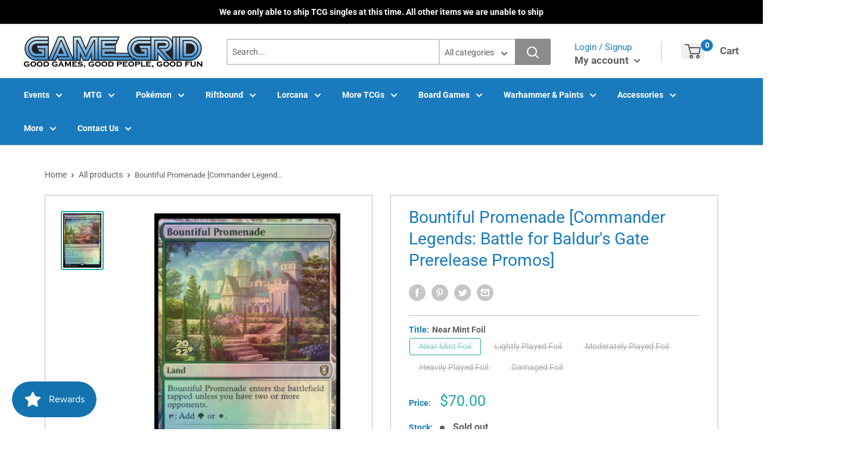

--- FILE ---
content_type: text/javascript; charset=utf-8
request_url: https://store.gglehi.com/products/bountiful-promenade-commander-legends-battle-for-baldurs-gate-prerelease-promos.js
body_size: 859
content:
{"id":6857516515428,"title":"Bountiful Promenade [Commander Legends: Battle for Baldur's Gate Prerelease Promos]","handle":"bountiful-promenade-commander-legends-battle-for-baldurs-gate-prerelease-promos","description":"\u003ctable class=\"singles-description-table\"\u003e\n\u003ctbody\u003e\n      \u003ctr\u003e\n          \u003ctd\u003eSet:\u003c\/td\u003e\n          \u003ctd\u003eCommander Legends: Battle for Baldur's Gate Prerelease Promos\u003c\/td\u003e\n      \u003c\/tr\u003e\n      \u003ctr\u003e\n          \u003ctd\u003eType:\u003c\/td\u003e\n          \u003ctd\u003eLand\u003c\/td\u003e\n      \u003c\/tr\u003e\n      \u003ctr\u003e\n          \u003ctd\u003eRarity:\u003c\/td\u003e\n          \u003ctd\u003eRare\u003c\/td\u003e\n      \u003c\/tr\u003e\n\u003c\/tbody\u003e\n\u003c\/table\u003e\n\u003cdiv class=\"single-description-div\"\u003e\n        \u003cdiv class=\"oracle-text\"\u003e\n            Bountiful Promenade enters the battlefield tapped unless you have two or more opponents.\u003cbr\u003e{T}: Add {G} or {W}.\n        \u003c\/div\u003e\n        \u003cdiv class=\"flavor-text\"\u003e\n            Servants tend to the garden meticulously, ensuring that Upper City residents aren't bothered by the messier parts of nature.\n        \u003c\/div\u003e\n\u003ctable class=\"singles-reverse-description-table\"\u003e\n\u003ctbody\u003e\n\u003c\/tbody\u003e\n\u003c\/table\u003e\n\u003cdiv class=\"single-description-div\"\u003e\n\u003c\/div\u003e\n\u003cdiv class=\"catalogMetaData\" style=\"visibility: hidden;\" data-cardtype=\"mtg\" data-cardid=\"75180\" data-tcgid=\"274549\" data-lastupdated=\"2022-09-06T20:20:05.741Z\"\u003e\n\u003c\/div\u003e\n\u003c\/div\u003e","published_at":"2022-06-08T11:43:22-06:00","created_at":"2022-06-06T16:06:04-06:00","vendor":"Magic: The Gathering","type":"MTG Single","tags":["Commander","Commander Legends: Battle for Baldur's Gate Prerelease Promos","Duel","Foil","ignore","Land","Legacy","Rare","Vintage"],"price":2100,"price_min":2100,"price_max":7000,"available":false,"price_varies":true,"compare_at_price":null,"compare_at_price_min":0,"compare_at_price_max":0,"compare_at_price_varies":false,"variants":[{"id":40235780997220,"title":"Near Mint Foil","option1":"Near Mint Foil","option2":null,"option3":null,"sku":"PCLB-348-EN-FO-1","requires_shipping":true,"taxable":true,"featured_image":null,"available":false,"name":"Bountiful Promenade [Commander Legends: Battle for Baldur's Gate Prerelease Promos] - Near Mint Foil","public_title":"Near Mint Foil","options":["Near Mint Foil"],"price":7000,"weight":2,"compare_at_price":null,"inventory_management":"shopify","barcode":null,"requires_selling_plan":false,"selling_plan_allocations":[]},{"id":40235781029988,"title":"Lightly Played Foil","option1":"Lightly Played Foil","option2":null,"option3":null,"sku":"PCLB-348-EN-FO-2","requires_shipping":true,"taxable":true,"featured_image":null,"available":false,"name":"Bountiful Promenade [Commander Legends: Battle for Baldur's Gate Prerelease Promos] - Lightly Played Foil","public_title":"Lightly Played Foil","options":["Lightly Played Foil"],"price":6300,"weight":2,"compare_at_price":null,"inventory_management":"shopify","barcode":null,"requires_selling_plan":false,"selling_plan_allocations":[]},{"id":40235781062756,"title":"Moderately Played Foil","option1":"Moderately Played Foil","option2":null,"option3":null,"sku":"PCLB-348-EN-FO-3","requires_shipping":true,"taxable":true,"featured_image":null,"available":false,"name":"Bountiful Promenade [Commander Legends: Battle for Baldur's Gate Prerelease Promos] - Moderately Played Foil","public_title":"Moderately Played Foil","options":["Moderately Played Foil"],"price":4900,"weight":2,"compare_at_price":null,"inventory_management":"shopify","barcode":null,"requires_selling_plan":false,"selling_plan_allocations":[]},{"id":40235781095524,"title":"Heavily Played Foil","option1":"Heavily Played Foil","option2":null,"option3":null,"sku":"PCLB-348-EN-FO-4","requires_shipping":true,"taxable":true,"featured_image":null,"available":false,"name":"Bountiful Promenade [Commander Legends: Battle for Baldur's Gate Prerelease Promos] - Heavily Played Foil","public_title":"Heavily Played Foil","options":["Heavily Played Foil"],"price":3500,"weight":2,"compare_at_price":null,"inventory_management":"shopify","barcode":null,"requires_selling_plan":false,"selling_plan_allocations":[]},{"id":40235781128292,"title":"Damaged Foil","option1":"Damaged Foil","option2":null,"option3":null,"sku":"PCLB-348-EN-FO-5","requires_shipping":true,"taxable":true,"featured_image":null,"available":false,"name":"Bountiful Promenade [Commander Legends: Battle for Baldur's Gate Prerelease Promos] - Damaged Foil","public_title":"Damaged Foil","options":["Damaged Foil"],"price":2100,"weight":2,"compare_at_price":null,"inventory_management":"shopify","barcode":null,"requires_selling_plan":false,"selling_plan_allocations":[]}],"images":["\/\/cdn.shopify.com\/s\/files\/1\/0273\/0619\/7092\/products\/d58fbc53-1632-53fb-97e0-449e3bbf71f2_79bc1924-00f2-489c-9c49-72fc064c7b70.jpg?v=1662544488"],"featured_image":"\/\/cdn.shopify.com\/s\/files\/1\/0273\/0619\/7092\/products\/d58fbc53-1632-53fb-97e0-449e3bbf71f2_79bc1924-00f2-489c-9c49-72fc064c7b70.jpg?v=1662544488","options":[{"name":"Title","position":1,"values":["Near Mint Foil","Lightly Played Foil","Moderately Played Foil","Heavily Played Foil","Damaged Foil"]}],"url":"\/products\/bountiful-promenade-commander-legends-battle-for-baldurs-gate-prerelease-promos","media":[{"alt":null,"id":22117032198244,"position":1,"preview_image":{"aspect_ratio":0.701,"height":445,"width":312,"src":"https:\/\/cdn.shopify.com\/s\/files\/1\/0273\/0619\/7092\/products\/d58fbc53-1632-53fb-97e0-449e3bbf71f2_79bc1924-00f2-489c-9c49-72fc064c7b70.jpg?v=1662544488"},"aspect_ratio":0.701,"height":445,"media_type":"image","src":"https:\/\/cdn.shopify.com\/s\/files\/1\/0273\/0619\/7092\/products\/d58fbc53-1632-53fb-97e0-449e3bbf71f2_79bc1924-00f2-489c-9c49-72fc064c7b70.jpg?v=1662544488","width":312}],"requires_selling_plan":false,"selling_plan_groups":[]}